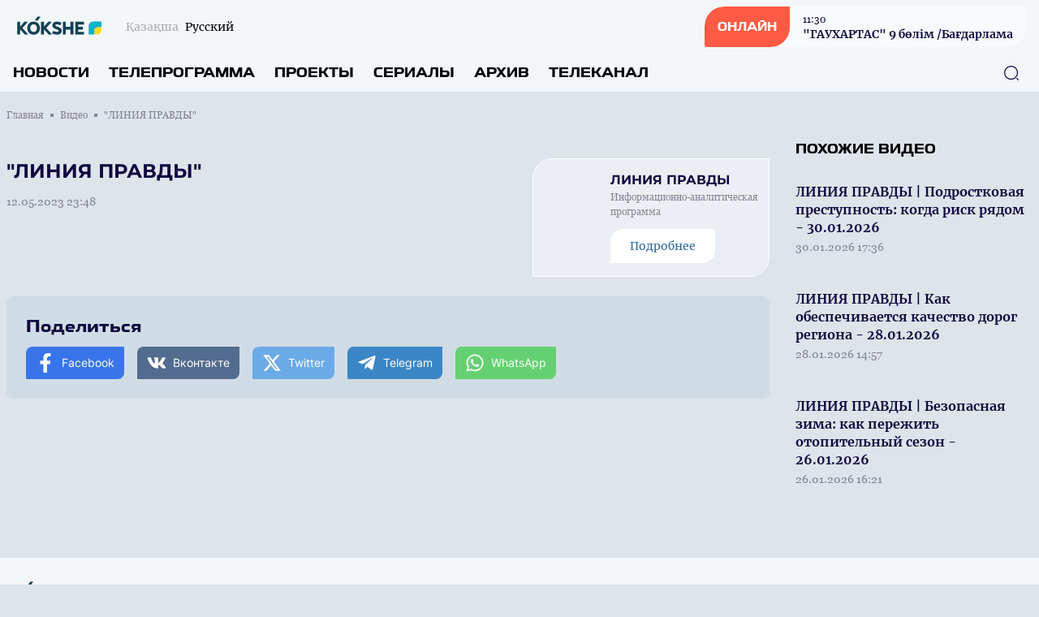

--- FILE ---
content_type: text/html; charset=UTF-8
request_url: https://kokshetv.kz/ru/videos/18100
body_size: 10697
content:
<!DOCTYPE html>
<html lang="ru">
    <head>
        <meta charset="utf-8">
        <meta name="viewport" content="width=device-width, initial-scale=1">
        <meta name="csrf-token" content="lkbOzs7i1OnHAovoi1gmxbb2XZEv0eUEhWJLzgnx">

        <title> "ЛИНИЯ ПРАВДЫ" - Официальный сайт телеканала «KÓKSHE» </title>
            <meta name="description" content=""/>
    <meta property="og:title" content=""ЛИНИЯ ПРАВДЫ" - Официальный сайт телеканала «KÓKSHE»" />
    <meta property="og:url" content="https://kokshetv.kz/ru/videos/18100" />
    <meta property="og:image" content="https://rimg.rtrk.kz/1200x630,sc/https://kokshetv.kz/storage/" />
    <meta property="og:description" content="" />

        <link rel="apple-touch-icon" sizes="57x57" href="https://kokshetv.kz/apple-icon-57x57.png">
        <link rel="apple-touch-icon" sizes="60x60" href="https://kokshetv.kz/apple-icon-60x60.png">
        <link rel="apple-touch-icon" sizes="72x72" href="https://kokshetv.kz/apple-icon-72x72.png">
        <link rel="apple-touch-icon" sizes="76x76" href="https://kokshetv.kz/apple-icon-76x76.png">
        <link rel="apple-touch-icon" sizes="114x114" href="https://kokshetv.kz/apple-icon-114x114.png">
        <link rel="apple-touch-icon" sizes="120x120" href="https://kokshetv.kz/apple-icon-120x120.png">
        <link rel="apple-touch-icon" sizes="144x144" href="https://kokshetv.kz/apple-icon-144x144.png">
        <link rel="apple-touch-icon" sizes="152x152" href="https://kokshetv.kz/apple-icon-152x152.png">
        <link rel="apple-touch-icon" sizes="180x180" href="https://kokshetv.kz/apple-icon-180x180.png">
        <link rel="icon" type="image/png" sizes="192x192"  href="https://kokshetv.kz/android-icon-192x192.png">
        <link rel="icon" type="image/png" sizes="32x32" href="https://kokshetv.kz/favicon-32x32.png">
        <link rel="icon" type="image/png" sizes="96x96" href="https://kokshetv.kz/favicon-96x96.png">
        <link rel="icon" type="image/png" sizes="16x16" href="https://kokshetv.kz/favicon-16x16.png">
        <link rel="manifest" href="https://kokshetv.kz/manifest.json">
        <meta name="msapplication-TileColor" content="#ffffff">
        <meta name="msapplication-TileImage" content="https://kokshetv.kz/ms-icon-144x144.png">
        <meta name="theme-color" content="#ffffff">

        <!-- Scripts -->
        <link rel="stylesheet" href="https://kokshetv.kz/build/assets/app.5ca1f1d5.css" /><script type="module" src="https://kokshetv.kz/build/assets/app.0c8b9301.js"></script>                <style >[wire\:loading], [wire\:loading\.delay], [wire\:loading\.inline-block], [wire\:loading\.inline], [wire\:loading\.block], [wire\:loading\.flex], [wire\:loading\.table], [wire\:loading\.grid], [wire\:loading\.inline-flex] {display: none;}[wire\:loading\.delay\.shortest], [wire\:loading\.delay\.shorter], [wire\:loading\.delay\.short], [wire\:loading\.delay\.long], [wire\:loading\.delay\.longer], [wire\:loading\.delay\.longest] {display:none;}[wire\:offline] {display: none;}[wire\:dirty]:not(textarea):not(input):not(select) {display: none;}input:-webkit-autofill, select:-webkit-autofill, textarea:-webkit-autofill {animation-duration: 50000s;animation-name: livewireautofill;}@keyframes livewireautofill { from {} }</style>
    </head>
    <body class="bg-primary-bg no-translate">
        <header wire:id="dmeylKs3NYU8l4Tfq8R1" wire:initial-data="{&quot;fingerprint&quot;:{&quot;id&quot;:&quot;dmeylKs3NYU8l4Tfq8R1&quot;,&quot;name&quot;:&quot;common.header&quot;,&quot;locale&quot;:&quot;ru&quot;,&quot;path&quot;:&quot;ru\/videos\/18100&quot;,&quot;method&quot;:&quot;GET&quot;,&quot;v&quot;:&quot;acj&quot;},&quot;effects&quot;:{&quot;listeners&quot;:[]},&quot;serverMemo&quot;:{&quot;children&quot;:{&quot;l1866979715-0&quot;:{&quot;id&quot;:&quot;uYpvtotAfWwTZCbqt4YN&quot;,&quot;tag&quot;:&quot;div&quot;}},&quot;errors&quot;:[],&quot;htmlHash&quot;:&quot;5a478a93&quot;,&quot;data&quot;:[],&quot;dataMeta&quot;:[],&quot;checksum&quot;:&quot;669ddd6054aaf30e8a9f28e22686930faa47060c72918b9a9cd118a7fedb8441&quot;}}" class="w-full flex flex-col bg-header-light relative" x-data="{show: false, search: false, open: false}">
    <div class="w-full flex justify-between px-4 py-2 items-center">
        <div class="flex items-center space-x-2 lg:space-x-6">
            <a href="https://kokshetv.kz/ru" class="flex">
                <img src="https://kokshetv.kz/assets/images/kokshetv.svg" class="h-7"/>
            </a>
            <div class="flex">
                <ul class="flex space-x-2">
                                            <li class="flex group">
                            <a href="https://kokshetv.kz/kz/videos/18100" class="text-sm font-merriweather text-primary opacity-30 group-hover:opacity-100 group-hover:underline"><span class="hidden lg:flex">Қазақша</span><span class="flex lg:hidden">KZ</span></a>

                        </li>
                        <li class="hidden lg:flex group">
                            <span class="text-sm font-merriweather text-primary opacity-100 group-hover:opacity-100">Русский</span>
                        </li>
                                    </ul>
            </div>
        </div>
        <div class="flex space-x-4 lg:space-x-5 items-center">























            <a href="https://kokshetv.kz/ru/live" class="flex rounded-tl-2xl rounded-br-2xl lg:rounded-tl-3xl lg:rounded-br-3xl rounded-tr-sm rounded-bl-sm bg-white40 group overflow-hidden cursor-pointer relative items-center">
                <div class="absolute inset-0 w-0 h-full bg-red-button transition-all duration-300 ease-in-out group-hover:w-full group-hover:transition-all z-1"></div>
                <div class="rounded-tl-2xl rounded-br-2xl lg:rounded-tl-3xl lg:rounded-br-3xl rounded-tr-0 rounded-bl-sm px-4 py-4 text-white font-toxigenesis uppercase text-sm bg-red-button z-10">Онлайн</div>
                <div  class="hidden lg:flex flex-col text-primary-dark space-y-0.5 z-10 px-4 py-1 group-hover:text-white group-hover:transition-all">
                <div wire:id="uYpvtotAfWwTZCbqt4YN" wire:initial-data="{&quot;fingerprint&quot;:{&quot;id&quot;:&quot;uYpvtotAfWwTZCbqt4YN&quot;,&quot;name&quot;:&quot;common.current-live&quot;,&quot;locale&quot;:&quot;ru&quot;,&quot;path&quot;:&quot;ru\/videos\/18100&quot;,&quot;method&quot;:&quot;GET&quot;,&quot;v&quot;:&quot;acj&quot;},&quot;effects&quot;:{&quot;listeners&quot;:[]},&quot;serverMemo&quot;:{&quot;children&quot;:[],&quot;errors&quot;:[],&quot;htmlHash&quot;:&quot;3dc03132&quot;,&quot;data&quot;:[],&quot;dataMeta&quot;:[],&quot;checksum&quot;:&quot;9de535c6295ce182bd0091370408b27820d06b2ced7169615b8c6e35c938060a&quot;}}">
            <div class="font-georgia text-xs font-normal"><time datetime="2026-01-31 11:30">11:30</time></div>
        <div class="font-bold text-sm font-merriweather">"ГАУХАРТАС" 9 бөлім /Бағдарлама</div>
    </div>

<!-- Livewire Component wire-end:uYpvtotAfWwTZCbqt4YN -->                </div>
            </a>
            <button class="flex lg:hidden w-6 h-6 justify-center items-center text-primary-dark" @click="show = !show; open = !open; search = !search">
                <svg width="24" height="18" viewBox="0 0 24 18" fill="none" xmlns="http://www.w3.org/2000/svg" x-show="!open">
                    <line x1="1" y1="1" x2="23" y2="1" stroke="currentColor" stroke-width="2" stroke-linecap="round"/>
                    <line x1="1" y1="9" x2="23" y2="9" stroke="currentColor" stroke-width="2" stroke-linecap="round"/>
                    <line x1="1" y1="17" x2="23" y2="17" stroke="currentColor" stroke-width="2" stroke-linecap="round"/>
                </svg>
                <svg width="20" height="19" viewBox="0 0 20 19" fill="none" xmlns="http://www.w3.org/2000/svg" x-show="open" x-cloak>
                    <line x1="1.92886" y1="1.51465" x2="18.1923" y2="17.7781" stroke="currentColor" stroke-width="2" stroke-linecap="round"/>
                    <line x1="1" y1="-1" x2="24" y2="-1" transform="matrix(-0.707107 0.707107 0.707107 0.707107 19.4854 1.51465)" stroke="currentColor" stroke-width="2" stroke-linecap="round"/>
                </svg>
            </button>
        </div>
    </div>
    <nav role="navigation" class="w-full flex flex-col lg:flex-row justify-between items-center border-t border-white40 px-4 py-3 absolute top-16 bg-header-light lg:top-0 lg:relative z-50" :class="open ? 'flex' : 'hidden lg:flex'" x-cloak>
        <ul class="flex flex-col lg:flex-row w-full space-y-6 lg:space-y-0 lg:space-x-6">
            <li class="flex group">
    <a
            href="https://kokshetv.kz/ru/news"
            class="uppercase font-bold text-menu-item font-toxigenesis text-primary group-hover:text-hover-blue"
    >Новости</a>
</li>
            <li class="flex group">
    <a
            href="https://kokshetv.kz/ru/program"
            class="uppercase font-bold text-menu-item font-toxigenesis text-primary group-hover:text-hover-blue"
    >Телепрограмма</a>
</li>
                        <li class="flex group">
    <a
            href="https://kokshetv.kz/ru/projects"
            class="uppercase font-bold text-menu-item font-toxigenesis text-primary group-hover:text-hover-blue"
    >Проекты</a>
</li>
                        <li class="flex group">
    <a
            href="https://kokshetv.kz/ru/serials"
            class="uppercase font-bold text-menu-item font-toxigenesis text-primary group-hover:text-hover-blue"
    >Сериалы</a>
</li>
                        <li class="flex group">
    <a
            href="https://kokshetv.kz/ru/videos"
            class="uppercase font-bold text-menu-item font-toxigenesis text-primary group-hover:text-hover-blue"
    >Архив</a>
</li>
            <li class="dropdown inline uppercase font-bold text-menu-item font-toxigenesis text-primary group relative">
                <div class="cursor-pointer hidden lg:flex z-50 group-hover:text-hover-blue">Телеканал</div>
                <div class="dropdown-menu lg:top-4 flex relative lg:absolute lg:hidden h-auto z-30">
                    <ul class="flex flex-col lg:block w-full lg:bg-white lg:shadow lg:py-2 px-2 lg:px-4 lg:mt-3 rounded-lg">

                        <li class="py-1"><a href="https://kokshetv.kz/ru/lead" class="block text-primary font-bold text-base uppercase hover:text-hover-blue cursor-pointer whitespace-nowrap pr-8">Руководство</a></li>
                                                                                                                        <li class="py-1"><a href="https://kokshetv.kz/ru/published-info" class="block text-primary font-bold text-base uppercase hover:text-hover-blue cursor-pointer whitespace-nowrap pr-8">Перечень сведений, подлежащих опубликованию</a></li>
                                                                                                                                                                                                                                                                                                <li class="py-1"><a href="https://kokshetv.kz/ru/teams" class="block text-primary font-bold text-base uppercase hover:text-hover-blue cursor-pointer whitespace-nowrap pr-8">Лица канала</a></li>
                                                                                                                                                                        <li class="py-1"><a href="https://kokshetv.kz/ru/about" class="block text-primary font-bold text-base uppercase hover:text-hover-blue cursor-pointer whitespace-nowrap pr-8">О телеканале</a></li>
                                                                                                                    <li class="py-1"><a href="https://kokshetv.kz/ru/adv" class="block text-primary font-bold text-base uppercase hover:text-hover-blue cursor-pointer whitespace-nowrap pr-8">Реклама</a></li>
                                                                                                                    <li class="py-1"><a href="https://kokshetv.kz/ru/contacts" class="block text-primary font-bold text-base uppercase hover:text-hover-blue cursor-pointer whitespace-nowrap pr-8">Контакты</a></li>
                                                                                    
                    </ul>
                </div>
            </li>
        </ul>
        <button class="absolute right-6 z-10 text-primary-dark hover:text-primary-blue" x-bind:class="search ? 'hidden' : 'hidden lg:flex'" x-on:click="search = !search">
            <svg width="20" height="20" viewBox="0 0 20 20" fill="none" xmlns="http://www.w3.org/2000/svg">
                <path d="M9.58268 18.1253C4.87435 18.1253 1.04102 14.292 1.04102 9.58366C1.04102 4.87533 4.87435 1.04199 9.58268 1.04199C14.291 1.04199 18.1243 4.87533 18.1243 9.58366C18.1243 14.292 14.291 18.1253 9.58268 18.1253ZM9.58268 2.29199C5.55768 2.29199 2.29102 5.56699 2.29102 9.58366C2.29102 13.6003 5.55768 16.8753 9.58268 16.8753C13.6077 16.8753 16.8743 13.6003 16.8743 9.58366C16.8743 5.56699 13.6077 2.29199 9.58268 2.29199Z" fill="currentColor"/>
                <path d="M18.3326 18.9585C18.1742 18.9585 18.0159 18.9002 17.8909 18.7752L16.2242 17.1085C15.9826 16.8669 15.9826 16.4669 16.2242 16.2252C16.4659 15.9835 16.8659 15.9835 17.1076 16.2252L18.7742 17.8919C19.0159 18.1335 19.0159 18.5335 18.7742 18.7752C18.6492 18.9002 18.4909 18.9585 18.3326 18.9585Z" fill="currentColor"/>
            </svg>
        </button>
        <div class="w-full px-4 relative lg:absolute inset-0 h-10 mt-8 lg:mt-0 items-center" x-bind:class="search ? 'flex' : 'hidden'">
            <form x-show="search" class="w-full flex items-center" action="https://kokshetv.kz/ru/search" x-cloak>
                <input name="q" class="flex w-full h-10 rounded-lg border border-primary-dark focus:border-primary-blue focus:outline-0 focus:outline-none focus:outline-offset-0 px-3 py-3" required oninvalid="this.setCustomValidity('Для поиска по сайту напишите слово...')" />
                <button class="absolute right-6 z-10 text-primary-dark hover:text-primary-blue" type="submit">
                    <svg width="20" height="20" viewBox="0 0 20 20" fill="none" xmlns="http://www.w3.org/2000/svg">
                        <path d="M9.58268 18.1253C4.87435 18.1253 1.04102 14.292 1.04102 9.58366C1.04102 4.87533 4.87435 1.04199 9.58268 1.04199C14.291 1.04199 18.1243 4.87533 18.1243 9.58366C18.1243 14.292 14.291 18.1253 9.58268 18.1253ZM9.58268 2.29199C5.55768 2.29199 2.29102 5.56699 2.29102 9.58366C2.29102 13.6003 5.55768 16.8753 9.58268 16.8753C13.6077 16.8753 16.8743 13.6003 16.8743 9.58366C16.8743 5.56699 13.6077 2.29199 9.58268 2.29199Z" fill="currentColor"/>
                        <path d="M18.3326 18.9585C18.1742 18.9585 18.0159 18.9002 17.8909 18.7752L16.2242 17.1085C15.9826 16.8669 15.9826 16.4669 16.2242 16.2252C16.4659 15.9835 16.8659 15.9835 17.1076 16.2252L18.7742 17.8919C19.0159 18.1335 19.0159 18.5335 18.7742 18.7752C18.6492 18.9002 18.4909 18.9585 18.3326 18.9585Z" fill="currentColor"/>
                    </svg>
                </button>
            </form>
        </div>
    </nav>
</header>

<!-- Livewire Component wire-end:dmeylKs3NYU8l4Tfq8R1 -->
        <div wire:id="phGLN1UiG7N2O87hKOhq" wire:initial-data="{&quot;fingerprint&quot;:{&quot;id&quot;:&quot;phGLN1UiG7N2O87hKOhq&quot;,&quot;name&quot;:&quot;common.banners.top&quot;,&quot;locale&quot;:&quot;ru&quot;,&quot;path&quot;:&quot;ru\/videos\/18100&quot;,&quot;method&quot;:&quot;GET&quot;,&quot;v&quot;:&quot;acj&quot;},&quot;effects&quot;:{&quot;listeners&quot;:[]},&quot;serverMemo&quot;:{&quot;children&quot;:[],&quot;errors&quot;:[],&quot;htmlHash&quot;:&quot;5cd7e88b&quot;,&quot;data&quot;:{&quot;type&quot;:1},&quot;dataMeta&quot;:[],&quot;checksum&quot;:&quot;98a36c7c7ebc3117091d2cd216449af29c9a2d60373cb8d5ba989d498c2062f4&quot;}}">
</div>

<!-- Livewire Component wire-end:phGLN1UiG7N2O87hKOhq -->
        <main class="">
            <div wire:id="aElV06IiR1cfDl8kNy95" wire:initial-data="{&quot;fingerprint&quot;:{&quot;id&quot;:&quot;aElV06IiR1cfDl8kNy95&quot;,&quot;name&quot;:&quot;front.videos.video-view&quot;,&quot;locale&quot;:&quot;ru&quot;,&quot;path&quot;:&quot;ru\/videos\/18100&quot;,&quot;method&quot;:&quot;GET&quot;,&quot;v&quot;:&quot;acj&quot;},&quot;effects&quot;:{&quot;listeners&quot;:[]},&quot;serverMemo&quot;:{&quot;children&quot;:{&quot;1&quot;:{&quot;id&quot;:&quot;9JCyzklwLxmopU8OxJAy&quot;,&quot;tag&quot;:&quot;div&quot;}},&quot;errors&quot;:[],&quot;htmlHash&quot;:&quot;1a16a4f7&quot;,&quot;data&quot;:{&quot;item&quot;:[]},&quot;dataMeta&quot;:{&quot;models&quot;:{&quot;item&quot;:{&quot;class&quot;:&quot;App\\Models\\Videos&quot;,&quot;id&quot;:18100,&quot;relations&quot;:[&quot;projectItem&quot;],&quot;connection&quot;:&quot;mysql&quot;,&quot;collectionClass&quot;:null}}},&quot;checksum&quot;:&quot;1665af7b6dd30ac20df669d3f5ce8dac59fc04c36058ab2794d0ca48fbc9ce0f&quot;}}">

    <ul class="breadcrumb w-full max-w-7xl mx-auto pt-5 px-2 hidden lg:flex items-center space-x-2">
        <li class="text-primary-gray font-georgia flex space-x-2 items-center text-xs group">
        <a href="https://kokshetv.kz/ru" class="group-hover:underline">
            Главная
        </a>
        <span class="w-1 h-1 relative bg-primary-gray rounded-tl-px rounded-br-px"></span>
    </li>
        <li class="text-primary-gray font-georgia flex space-x-2 items-center text-xs group">
        <a href="https://kokshetv.kz/ru/videos" class="group-hover:underline">
            Видео
        </a>
        <span class="w-1 h-1 relative bg-primary-gray rounded-tl-px rounded-br-px"></span>
    </li>
        <li class="text-primary-gray font-georgia text-xs">
        &quot;ЛИНИЯ ПРАВДЫ&quot;
    </li>
    </ul>
    <div class="w-full max-w-7xl mx-auto py-14 px-2 pt-5 relative">
        <div class="w-full grid grid-cols-1 lg:grid-cols-4 lg:gap-x-8 gap-y-8 lg:gap-y-0">
            <div class="w-full col-span-3">
                <article class="w-full mb-6">
                                            <div class="w-full rounded-lg aspect-video relative mb-6">
                            <iframe width="560" height="315" src="https://www.youtube.com/embed/rr6Zv5jHpi8" title=""ЛИНИЯ ПРАВДЫ"" frameborder="0" allow="accelerometer; autoplay; clipboard-write; encrypted-media; gyroscope; picture-in-picture" allowfullscreen class="w-full rounded-lg absolute h-full inset-0 z-1"></iframe>
                        </div>
                                        <div class="w-full grid grid-cols-1 lg:grid-cols-3 lg:gap-x-8">
                        <div class="w-full col-span-2">
                            <h1 class="font-montserrat font-bold text-2xl text-primary-dark mb-3">"ЛИНИЯ ПРАВДЫ"</h1>
                            <time datetime="2023-05-12 23:48" class="text-sm font-normal text-primary-gray mb-3 font-georgia flex">12.05.2023 23:48</time>
                            <div class="w-full font-georgia font-base text-primary-dark flex flex-col space-y-4 article-body mb-8">
                                
                            </div>
                        </div>

                                                <div class="w-full h-min flex px-3 py-4 border border-white bg-white40 rounded-tl-3xl rounded-tr-sm rounded-br-3xl rounded-bl-sm space-x-3 items-center">
                            <div class="w-24 aspect-3-4 relative">
                                <div class="absolute rounded-tl-xl rounded-br-xl overflow-hidden w-full h-full inset-0 z-1 scale-105 transform ease-in duration-150 group-hover:scale-110" style="background: url(https://rimg.rtrk.kz/120x160/https://kokshetv.kz/storage/2025/10/30/wWinz3FUBTJ4vdOaodBOejKyBxn0u2KnwLy9Xav2.jpg) center center no-repeat; background-size: cover"></div>
                            </div>
                            <div class="flex flex-col">
                                <h2 class="font-montserrat font-bold text-base text-primary-dark mb-0.5">ЛИНИЯ ПРАВДЫ </h2>
                                <div class="text-xs font-normal text-primary-gray mb-3 font-georgia flex mb-2">Информационно-аналитическая программа</div>
                                                                <a href="https://kokshetv.kz/ru/projects/liniyapravdy" class="flex px-6 py-3 text-hover-blue hover:text-primary-blue group transition-all duration-150 hover:transition-all items-center space-x-3 font-merriweather text-sm rounded-tl-2xl rounded-br-2xl bg-white cursor-pointer w-min whitespace-nowrap">Подробнее</a>
                                                            </div>
                        </div>
                                            </div>
                </article>
                <div class="w-full rounded-lg bg-soft-blue p-6 flex flex-col space-y-3">
                    <div class="w-full text-footer-title text-primary-dark font-bold font-toxigenesis">Поделиться</div>
                    <ul class="w-full flex flex-col lg:flex-row space-y-2 lg:space-x-4 lg:space-y-0">
                        <li><a href="javascript:void(0)" onclick="javascript:SocialShare('https://www.facebook.com/sharer.php?u=https://kokshetv.kz/ru/videos/18100&utm_source=share')" class="flex px-3 py-2 rounded-tl-lg rounded-tr-px rounded-br-lg space-x-2 rounded-bl-px text-sm text-white items-center text-white font-inter bg-facebook hover:opacity-80" data-tf-share-link="https://kokshetv.kz/ru/videos/18100"><svg aria-hidden="true" focusable="false" data-prefix="fab" data-icon="facebook-f" class="social-svg svg-inline--fa w-6 h-6 flex fa-facebook-f fa-w-10" role="img" xmlns="http://www.w3.org/2000/svg" viewBox="0 0 320 512"><path fill="currentColor" d="M279.14 288l14.22-92.66h-88.91v-60.13c0-25.35 12.42-50.06 52.24-50.06h40.42V6.26S260.43 0 225.36 0c-73.22 0-121.08 44.38-121.08 124.72v70.62H22.89V288h81.39v224h100.17V288z"></path></svg><span>Facebook</span></a></li>
                        <li><a href="javascript:void(0)" onclick="javascript:SocialShare('https://vk.com/share.php?url=https://kokshetv.kz/ru/videos/18100&utm_source=share')" class="flex px-3 py-2 rounded-tl-lg rounded-tr-px rounded-br-lg space-x-2 rounded-bl-px text-sm text-white items-center text-white font-inter bg-vk hover:opacity-80" data-tf-share-link="https://kokshetv.kz/ru/videos/18100"><svg aria-hidden="true" focusable="false" data-prefix="fab" data-icon="vk" class="social-svg svg-inline--fa w-6 h-6 flex fa-vk fa-w-18" role="img" xmlns="http://www.w3.org/2000/svg" viewBox="0 0 576 512"><path fill="currentColor" d="M545 117.7c3.7-12.5 0-21.7-17.8-21.7h-58.9c-15 0-21.9 7.9-25.6 16.7 0 0-30 73.1-72.4 120.5-13.7 13.7-20 18.1-27.5 18.1-3.7 0-9.4-4.4-9.4-16.9V117.7c0-15-4.2-21.7-16.6-21.7h-92.6c-9.4 0-15 7-15 13.5 0 14.2 21.2 17.5 23.4 57.5v86.8c0 19-3.4 22.5-10.9 22.5-20 0-68.6-73.4-97.4-157.4-5.8-16.3-11.5-22.9-26.6-22.9H38.8c-16.8 0-20.2 7.9-20.2 16.7 0 15.6 20 93.1 93.1 195.5C160.4 378.1 229 416 291.4 416c37.5 0 42.1-8.4 42.1-22.9 0-66.8-3.4-73.1 15.4-73.1 8.7 0 23.7 4.4 58.7 38.1 40 40 46.6 57.9 69 57.9h58.9c16.8 0 25.3-8.4 20.4-25-11.2-34.9-86.9-106.7-90.3-111.5-8.7-11.2-6.2-16.2 0-26.2.1-.1 72-101.3 79.4-135.6z"></path></svg><span>Вконтакте</span></a></li>
                        <li><a href="javascript:void(0)" onclick="javascript:SocialShare('https://twitter.com/share?text="ЛИНИЯ ПРАВДЫ"&url=https://kokshetv.kz/ru/videos/18100&utm_source=share')" class="flex px-3 py-2 rounded-tl-lg rounded-tr-px rounded-br-lg space-x-2 rounded-bl-px text-sm text-white items-center text-white font-inter bg-twitter hover:opacity-80" data-tf-share-link="https://kokshetv.kz/ru/videos/18100"><svg aria-hidden="true" focusable="false" data-prefix="fab" data-icon="twitter" class="social-svg svg-inline--fa w-6 h-6 flex fa-twitter fa-w-16" role="img" xmlns="http://www.w3.org/2000/svg" viewBox="0 0 512 512"><path fill="currentColor" d="M389.2 48h70.6L305.6 224.2 487 464H345L233.7 318.6 106.5 464H35.8L200.7 275.5 26.8 48H172.4L272.9 180.9 389.2 48zM364.4 421.8h39.1L151.1 88h-42L364.4 421.8z"/></svg><span>Twitter</span></a></li>
                        <li><a href="https://telegram.me/share/url?url=https://kokshetv.kz/ru/videos/18100&text="ЛИНИЯ ПРАВДЫ"&utm_source=share" target="_blank" class="flex px-3 py-2 rounded-tl-lg rounded-tr-px rounded-br-lg space-x-2 rounded-bl-px text-sm text-white items-center text-white font-inter bg-telegram hover:opacity-80" data-tf-share-link="https://kokshetv.kz/ru/videos/18100"><svg aria-hidden="true" focusable="false" data-prefix="fab" data-icon="telegram-plane" class="social-svg svg-inline--fa w-6 h-6 flex fa-telegram-plane fa-w-14" role="img" xmlns="http://www.w3.org/2000/svg" viewBox="0 0 448 512"><path fill="currentColor" d="M446.7 98.6l-67.6 318.8c-5.1 22.5-18.4 28.1-37.3 17.5l-103-75.9-49.7 47.8c-5.5 5.5-10.1 10.1-20.7 10.1l7.4-104.9 190.9-172.5c8.3-7.4-1.8-11.5-12.9-4.1L117.8 284 16.2 252.2c-22.1-6.9-22.5-22.1 4.6-32.7L418.2 66.4c18.4-6.9 34.5 4.1 28.5 32.2z"></path></svg><span>Telegram</span></a></li>
                        <li><a href="https://api.whatsapp.com/send?text="ЛИНИЯ ПРАВДЫ"%20-%20https://kokshetv.kz/ru/videos/18100&utm_source=share" target="_blank" class="flex px-3 py-2 rounded-tl-lg rounded-tr-px rounded-br-lg space-x-2 rounded-bl-px text-sm text-white items-center text-white font-inter bg-whatsapp hover:opacity-80" data-tf-share-link="https://kokshetv.kz/ru/videos/18100"><svg aria-hidden="true" focusable="false" data-prefix="fab" data-icon="whatsapp" class="social-svg svg-inline--fa w-6 h-6 flex fa-whatsapp fa-w-14" role="img" xmlns="http://www.w3.org/2000/svg" viewBox="0 0 448 512"><path fill="currentColor" d="M380.9 97.1C339 55.1 283.2 32 223.9 32c-122.4 0-222 99.6-222 222 0 39.1 10.2 77.3 29.6 111L0 480l117.7-30.9c32.4 17.7 68.9 27 106.1 27h.1c122.3 0 224.1-99.6 224.1-222 0-59.3-25.2-115-67.1-157zm-157 341.6c-33.2 0-65.7-8.9-94-25.7l-6.7-4-69.8 18.3L72 359.2l-4.4-7c-18.5-29.4-28.2-63.3-28.2-98.2 0-101.7 82.8-184.5 184.6-184.5 49.3 0 95.6 19.2 130.4 54.1 34.8 34.9 56.2 81.2 56.1 130.5 0 101.8-84.9 184.6-186.6 184.6zm101.2-138.2c-5.5-2.8-32.8-16.2-37.9-18-5.1-1.9-8.8-2.8-12.5 2.8-3.7 5.6-14.3 18-17.6 21.8-3.2 3.7-6.5 4.2-12 1.4-32.6-16.3-54-29.1-75.5-66-5.7-9.8 5.7-9.1 16.3-30.3 1.8-3.7.9-6.9-.5-9.7-1.4-2.8-12.5-30.1-17.1-41.2-4.5-10.8-9.1-9.3-12.5-9.5-3.2-.2-6.9-.2-10.6-.2-3.7 0-9.7 1.4-14.8 6.9-5.1 5.6-19.4 19-19.4 46.3 0 27.3 19.9 53.7 22.6 57.4 2.8 3.7 39.1 59.7 94.8 83.8 35.2 15.2 49 16.5 66.6 13.9 10.7-1.6 32.8-13.4 37.4-26.4 4.6-13 4.6-24.1 3.2-26.4-1.3-2.5-5-3.9-10.5-6.6z"></path></svg><span>WhatsApp</span></a></li>
                    </ul>
                </div>
            </div>
            <aside class="w-full flex flex-col">
                <div class="w-full flex flex-col">
                    <div class="w-full flex mb-4">
    <h3 class="uppercase font-bold text-side-title font-toxigenesis ">
        <span>Похожие видео</span>
            </h3>
</div>
                    <div class="w-full grid grid-cols-1 gap-y-0">
                        <div wire:id="9JCyzklwLxmopU8OxJAy" wire:initial-data="{&quot;fingerprint&quot;:{&quot;id&quot;:&quot;9JCyzklwLxmopU8OxJAy&quot;,&quot;name&quot;:&quot;front.videos.component.videos-list-component&quot;,&quot;locale&quot;:&quot;ru&quot;,&quot;path&quot;:&quot;ru\/videos\/18100&quot;,&quot;method&quot;:&quot;GET&quot;,&quot;v&quot;:&quot;acj&quot;},&quot;effects&quot;:{&quot;listeners&quot;:[]},&quot;serverMemo&quot;:{&quot;children&quot;:[],&quot;errors&quot;:[],&quot;htmlHash&quot;:&quot;d8dc8bf8&quot;,&quot;data&quot;:{&quot;ipp&quot;:3,&quot;page&quot;:1,&quot;offset&quot;:0,&quot;date&quot;:null,&quot;project&quot;:67,&quot;cols&quot;:1},&quot;dataMeta&quot;:[],&quot;checksum&quot;:&quot;e31bb295b59f918ffd3df03811adbef92c3227bd72a30f12e6e0092b6f36398a&quot;}}" class="w-full grid grid-cols-2 lg:grid-cols-1 gap-x-4 lg:gap-x-8">
                        <div class="w-full flex flex-col mb-5 group">
    <a href="https://kokshetv.kz/ru/videos/22782" class="flex flex-col w-full">
        <div class="overflow-hidden aspect-3-2 rounded-tl-2xl rounded-br-2xl lg:rounded-tl-3xl lg:rounded-br-3xl rounded-tr-lg rounded-bl-lg relative w-full mb-3">
                        <div class="absolute rounded-tl-2xl rounded-br-2xl lg:rounded-tl-3xl lg:rounded-br-3xl rounded-tr-lg rounded-bl-lg overflow-hidden w-full h-full inset-0 z-1 scale-105 transform ease-in duration-150 group-hover:scale-110 " style="background: url(https://rimg.rtrk.kz/300x200/https://kokshetv.kz/storage/2026/01/30/lbpAhvluvTqWK3m0BHAHKf0PIiFzEwhkNsgPiGoC.png) center center no-repeat; background-size: cover"></div>
                        </div>
        <div class="w-full flex flex-col">
            <h3 class="text-sm lg:text-project-title font-bold text-primary-dark group-hover:text-hover-blue mb-1 font-merriweather">ЛИНИЯ ПРАВДЫ | Подростковая преступность: когда риск рядом - 30.01.2026</h3>
            <time datetime="2026-01-30 17:36" class="text-sm font-normal text-primary-gray mb-3 font-georgia flex">30.01.2026 17:36</time>
            <div class="text-sm font-normal text-primary-gray mb-0 font-georgia"></div>
        </div>
    </a>
</div>
                    <div class="w-full flex flex-col mb-5 group">
    <a href="https://kokshetv.kz/ru/videos/22766" class="flex flex-col w-full">
        <div class="overflow-hidden aspect-3-2 rounded-tl-2xl rounded-br-2xl lg:rounded-tl-3xl lg:rounded-br-3xl rounded-tr-lg rounded-bl-lg relative w-full mb-3">
                        <div class="absolute rounded-tl-2xl rounded-br-2xl lg:rounded-tl-3xl lg:rounded-br-3xl rounded-tr-lg rounded-bl-lg overflow-hidden w-full h-full inset-0 z-1 scale-105 transform ease-in duration-150 group-hover:scale-110 " style="background: url(https://rimg.rtrk.kz/300x200/https://kokshetv.kz/storage/2026/01/28/HPExxBzNQQ8izIr7fIITRrijOC7Sh0K3e2QKbFHf.png) center center no-repeat; background-size: cover"></div>
                        </div>
        <div class="w-full flex flex-col">
            <h3 class="text-sm lg:text-project-title font-bold text-primary-dark group-hover:text-hover-blue mb-1 font-merriweather">ЛИНИЯ ПРАВДЫ | Как обеспечивается качество дорог региона - 28.01.2026</h3>
            <time datetime="2026-01-28 14:57" class="text-sm font-normal text-primary-gray mb-3 font-georgia flex">28.01.2026 14:57</time>
            <div class="text-sm font-normal text-primary-gray mb-0 font-georgia"></div>
        </div>
    </a>
</div>
                    <div class="w-full flex flex-col mb-5 group">
    <a href="https://kokshetv.kz/ru/videos/22753" class="flex flex-col w-full">
        <div class="overflow-hidden aspect-3-2 rounded-tl-2xl rounded-br-2xl lg:rounded-tl-3xl lg:rounded-br-3xl rounded-tr-lg rounded-bl-lg relative w-full mb-3">
                        <div class="absolute rounded-tl-2xl rounded-br-2xl lg:rounded-tl-3xl lg:rounded-br-3xl rounded-tr-lg rounded-bl-lg overflow-hidden w-full h-full inset-0 z-1 scale-105 transform ease-in duration-150 group-hover:scale-110 " style="background: url(https://rimg.rtrk.kz/300x200/https://kokshetv.kz/storage/2026/01/26/hnr55P7RA4R1ojVbSK4BQ47SCezGU1wrobmuaKqb.png) center center no-repeat; background-size: cover"></div>
                        </div>
        <div class="w-full flex flex-col">
            <h3 class="text-sm lg:text-project-title font-bold text-primary-dark group-hover:text-hover-blue mb-1 font-merriweather">ЛИНИЯ ПРАВДЫ | Безопасная зима: как пережить отопительный сезон - 26.01.2026</h3>
            <time datetime="2026-01-26 16:21" class="text-sm font-normal text-primary-gray mb-3 font-georgia flex">26.01.2026 16:21</time>
            <div class="text-sm font-normal text-primary-gray mb-0 font-georgia"></div>
        </div>
    </a>
</div>
            </div>

<!-- Livewire Component wire-end:9JCyzklwLxmopU8OxJAy -->


                    </div>
                </div>
            </aside>
        </div>
    </div>

</div>

<!-- Livewire Component wire-end:aElV06IiR1cfDl8kNy95 -->
        </main>

        <div wire:id="y62yFWuqfP8FEO49nN0i" wire:initial-data="{&quot;fingerprint&quot;:{&quot;id&quot;:&quot;y62yFWuqfP8FEO49nN0i&quot;,&quot;name&quot;:&quot;common.banners.bottom&quot;,&quot;locale&quot;:&quot;ru&quot;,&quot;path&quot;:&quot;ru\/videos\/18100&quot;,&quot;method&quot;:&quot;GET&quot;,&quot;v&quot;:&quot;acj&quot;},&quot;effects&quot;:{&quot;listeners&quot;:[]},&quot;serverMemo&quot;:{&quot;children&quot;:[],&quot;errors&quot;:[],&quot;htmlHash&quot;:&quot;49b3cb58&quot;,&quot;data&quot;:{&quot;type&quot;:3},&quot;dataMeta&quot;:[],&quot;checksum&quot;:&quot;51f0c1506434b09bb2f9673271b876dfd0a9ed1326223e19297b750c581ee584&quot;}}">
    </div>

<!-- Livewire Component wire-end:y62yFWuqfP8FEO49nN0i -->
        <footer wire:id="I4DaunkQwVsKbiuwSnK6" wire:initial-data="{&quot;fingerprint&quot;:{&quot;id&quot;:&quot;I4DaunkQwVsKbiuwSnK6&quot;,&quot;name&quot;:&quot;common.footer&quot;,&quot;locale&quot;:&quot;ru&quot;,&quot;path&quot;:&quot;ru\/videos\/18100&quot;,&quot;method&quot;:&quot;GET&quot;,&quot;v&quot;:&quot;acj&quot;},&quot;effects&quot;:{&quot;listeners&quot;:[]},&quot;serverMemo&quot;:{&quot;children&quot;:[],&quot;errors&quot;:[],&quot;htmlHash&quot;:&quot;9ce0895e&quot;,&quot;data&quot;:[],&quot;dataMeta&quot;:[],&quot;checksum&quot;:&quot;9c6a1da3a794e0470dd556bbb0d3cfee1aa58926bfa16ad49c86c1edf3d153f7&quot;}}" class="w-full bg-footer-bg flex flex-col">
    <div class="w-full bg-footer-light">
        <div class="w-full mx-auto max-w-7xl px-2 py-7 flex items-start justify-start space-x-14 mb-5">
            <div class="flex flex-col space-y-4 w-full lg:w-auto">
                <div class="w-full hidden lg:flex">
                    <img src="https://kokshetv.kz/assets/images/kokshetv.svg" class="w-28" />
                </div>
                <div class="w-full flex lg:flex-col lg:space-y-2.5 justify-between">
                    <a href="https://apps.apple.com/us/app/qazaqstan-tv/id1498439048" target="_blank" class="flex w-full justify-center lg:justify-start">
                        <img src="https://kokshetv.kz/assets/images/badge-ios.png" class="h-11 lg:h-10" />
                    </a>
                    <a href="https://play.google.com/store/apps/details?id=kz.rtrk.qazaqstan" target="_blank" class="flex w-full justify-center lg:justify-start">
                        <img src="https://kokshetv.kz/assets/images/badge-android.png" class="h-11 lg:h-10" />
                    </a>
                </div>
            </div>
            <div class="hidden lg:flex space-x-20">
                <nav>
                    <h3 class="uppercase text-footer-title font-toxigenesis font-bold text-primary-dark mb-3">Важное</h3>
                    <ul class="flex flex-col w-full space-y-3">
                        <li class="flex group">
    <a
                href="https://kokshetv.kz/ru/news"
        
        class="font-normal text-sm font-merriweather text-primary group-hover:text-hover-blue">Новости</a>
</li>
                        <li class="flex group">
    <a
                href="https://kokshetv.kz/ru/projects"
        
        class="font-normal text-sm font-merriweather text-primary group-hover:text-hover-blue">Проекты</a>
</li>
                                                <li class="flex group">
    <a
                href="https://kokshetv.kz/ru/serials"
        
        class="font-normal text-sm font-merriweather text-primary group-hover:text-hover-blue">Сериалы</a>
</li>
                        
                        <li class="flex group">
    <a
                href="https://kokshetv.kz/ru/videos"
        
        class="font-normal text-sm font-merriweather text-primary group-hover:text-hover-blue">Видео</a>
</li>
                    </ul>
                </nav>
                <nav>
                    <h3 class="uppercase text-footer-title font-toxigenesis font-bold text-primary-dark mb-3">Эфир</h3>
                    <ul class="flex flex-col w-full space-y-3">
                        <li class="flex group">
    <a
                href="https://kokshetv.kz/ru/live"
        
        class="font-normal text-sm font-merriweather text-primary group-hover:text-hover-blue">Онлайн</a>
</li>
                        <li class="flex group">
    <a
                href="https://kokshetv.kz/ru/program"
        
        class="font-normal text-sm font-merriweather text-primary group-hover:text-hover-blue">Телепрограмма</a>
</li>
                    </ul>
                </nav>
                <nav>
                    <h3 class="uppercase text-footer-title font-toxigenesis font-bold text-primary-dark mb-3">Телеканал</h3>
                    <ul class="flex flex-col w-full space-y-3">
                        <li class="flex group">
    <a
                href="https://kokshetv.kz/ru/about"
        
        class="font-normal text-sm font-merriweather text-primary group-hover:text-hover-blue">О телеканале</a>
</li>
                        <li class="flex group">
    <a
                href="https://kokshetv.kz/ru/adv"
        
        class="font-normal text-sm font-merriweather text-primary group-hover:text-hover-blue">Реклама</a>
</li>
                        <li class="flex group">
    <a
                href="https://kokshetv.kz/ru/contacts"
        
        class="font-normal text-sm font-merriweather text-primary group-hover:text-hover-blue">Контакты</a>
</li>
                    </ul>
                </nav>
            </div>
        </div>
    </div>
    <div class="w-full bg-footer-soft border border-gray20">
        <div class="w-full mx-auto max-w-7xl px-2 py-4 flex flex-col">
            <div class="flex overflow-x-scroll lg:overflow-hidden scrollbar scrollbar-hidden">
                <div class="flex flex-nowrap space-x-3 lg:justify-between w-auto lg:w-full">
                    <div class="lg:w-full shrink-0 lg:shrink inline-block rounded-tl-xl rounded-br-xl rounded-tr-sm rounded-bl-sm overflow-hidden bg-white group">
    <a href="https://altaitv.kz" class="flex w-full items-center justify-center px-2 py-4">
        <img src="https://kokshetv.kz/assets/images/altaitv.svg" class="h-4 w-auto scale-100 ease-in-out duration-150 group-hover:scale-110 group-hover:transition-all" />
    </a>
</div>
                    <div class="lg:w-full shrink-0 lg:shrink inline-block rounded-tl-xl rounded-br-xl rounded-tr-sm rounded-bl-sm overflow-hidden bg-white group">
    <a href="https://aqjaiyqtv.kz" class="flex w-full items-center justify-center px-2 py-4">
        <img src="https://kokshetv.kz/assets/images/aqjaiyqtv.svg" class="h-4 w-auto scale-100 ease-in-out duration-150 group-hover:scale-110 group-hover:transition-all" />
    </a>
</div>
                    <div class="lg:w-full shrink-0 lg:shrink inline-block rounded-tl-xl rounded-br-xl rounded-tr-sm rounded-bl-sm overflow-hidden bg-white group">
    <a href="https://aqtobetv.kz" class="flex w-full items-center justify-center px-2 py-4">
        <img src="https://kokshetv.kz/assets/images/aqtobetv.svg" class="h-4 w-auto scale-100 ease-in-out duration-150 group-hover:scale-110 group-hover:transition-all" />
    </a>
</div>
                    <div class="lg:w-full shrink-0 lg:shrink inline-block rounded-tl-xl rounded-br-xl rounded-tr-sm rounded-bl-sm overflow-hidden bg-white group">
    <a href="https://atyrautv.kz" class="flex w-full items-center justify-center px-2 py-4">
        <img src="https://kokshetv.kz/assets/images/atyrautv.svg" class="h-4 w-auto scale-100 ease-in-out duration-150 group-hover:scale-110 group-hover:transition-all" />
    </a>
</div>
                    <div class="lg:w-full shrink-0 lg:shrink inline-block rounded-tl-xl rounded-br-xl rounded-tr-sm rounded-bl-sm overflow-hidden bg-white group">
    <a href="https://ertistv.kz" class="flex w-full items-center justify-center px-2 py-4">
        <img src="https://kokshetv.kz/assets/images/ertistv.svg" class="h-4 w-auto scale-100 ease-in-out duration-150 group-hover:scale-110 group-hover:transition-all" />
    </a>
</div>
                    <div class="lg:w-full shrink-0 lg:shrink inline-block rounded-tl-xl rounded-br-xl rounded-tr-sm rounded-bl-sm overflow-hidden bg-white group">
    <a href="https://jambyltv.kz" class="flex w-full items-center justify-center px-2 py-4">
        <img src="https://kokshetv.kz/assets/images/jambyltv.svg" class="h-4 w-auto scale-100 ease-in-out duration-150 group-hover:scale-110 group-hover:transition-all" />
    </a>
</div>
                    <div class="lg:w-full shrink-0 lg:shrink inline-block rounded-tl-xl rounded-br-xl rounded-tr-sm rounded-bl-sm overflow-hidden bg-white group">
    <a href="https://kokshetv.kz" class="flex w-full items-center justify-center px-2 py-4">
        <img src="https://kokshetv.kz/assets/images/kokshetv.svg" class="h-4 w-auto scale-100 ease-in-out duration-150 group-hover:scale-110 group-hover:transition-all" />
    </a>
</div>
                    <div class="lg:w-full shrink-0 lg:shrink inline-block rounded-tl-xl rounded-br-xl rounded-tr-sm rounded-bl-sm overflow-hidden bg-white group">
    <a href="https://mangystautv.kz" class="flex w-full items-center justify-center px-2 py-4">
        <img src="https://kokshetv.kz/assets/images/mangystautv.svg" class="h-4 w-auto scale-100 ease-in-out duration-150 group-hover:scale-110 group-hover:transition-all" />
    </a>
</div>
                    <div class="lg:w-full shrink-0 lg:shrink inline-block rounded-tl-xl rounded-br-xl rounded-tr-sm rounded-bl-sm overflow-hidden bg-white group">
    <a href="https://ontustiktv.kz" class="flex w-full items-center justify-center px-2 py-4">
        <img src="https://kokshetv.kz/assets/images/ontustiktv.svg" class="h-4 w-auto scale-100 ease-in-out duration-150 group-hover:scale-110 group-hover:transition-all" />
    </a>
</div>
                    <div class="lg:w-full shrink-0 lg:shrink inline-block rounded-tl-xl rounded-br-xl rounded-tr-sm rounded-bl-sm overflow-hidden bg-white group">
    <a href="https://qostanaitv.kz" class="flex w-full items-center justify-center px-2 py-4">
        <img src="https://kokshetv.kz/assets/images/qostanaitv.svg" class="h-4 w-auto scale-100 ease-in-out duration-150 group-hover:scale-110 group-hover:transition-all" />
    </a>
</div>
                    <div class="lg:w-full shrink-0 lg:shrink inline-block rounded-tl-xl rounded-br-xl rounded-tr-sm rounded-bl-sm overflow-hidden bg-white group">
    <a href="https://qyzyljartv.kz" class="flex w-full items-center justify-center px-2 py-4">
        <img src="https://kokshetv.kz/assets/images/qyzyljartv.svg" class="h-4 w-auto scale-100 ease-in-out duration-150 group-hover:scale-110 group-hover:transition-all" />
    </a>
</div>
                    <div class="lg:w-full shrink-0 lg:shrink inline-block rounded-tl-xl rounded-br-xl rounded-tr-sm rounded-bl-sm overflow-hidden bg-white group">
    <a href="https://qyzylordatv.kz" class="flex w-full items-center justify-center px-2 py-4">
        <img src="https://kokshetv.kz/assets/images/qyzylordatv.svg" class="h-4 w-auto scale-100 ease-in-out duration-150 group-hover:scale-110 group-hover:transition-all" />
    </a>
</div>
                    <div class="lg:w-full shrink-0 lg:shrink inline-block rounded-tl-xl rounded-br-xl rounded-tr-sm rounded-bl-sm overflow-hidden bg-white group">
    <a href="https://saryarqatv.kz" class="flex w-full items-center justify-center px-2 py-4">
        <img src="https://kokshetv.kz/assets/images/saryarqatv.svg" class="h-4 w-auto scale-100 ease-in-out duration-150 group-hover:scale-110 group-hover:transition-all" />
    </a>
</div>
                    <div class="lg:w-full shrink-0 lg:shrink inline-block rounded-tl-xl rounded-br-xl rounded-tr-sm rounded-bl-sm overflow-hidden bg-white group">
    <a href="https://semeitv.kz" class="flex w-full items-center justify-center px-2 py-4">
        <img src="https://kokshetv.kz/assets/images/semeitv.svg" class="h-4 w-auto scale-100 ease-in-out duration-150 group-hover:scale-110 group-hover:transition-all" />
    </a>
</div>
                </div>
            </div>
        </div>
    </div>
    <div class="w-full">
        <div class="w-full mx-auto max-w-7xl px-2 py-4 flex">
            <div class="font-merriweather text-primary-dark text-sm text-center w-full">© 2026 Все права сохранены. Полное или частичное копирование материалов запрещено. При использовании материалов сайта необходима ссылка на ресурс.</div>
        </div>
    </div>
</footer>

<!-- Livewire Component wire-end:I4DaunkQwVsKbiuwSnK6 -->        <script src="/livewire/livewire.js?id=de3fca26689cb5a39af4" data-turbo-eval="false" data-turbolinks-eval="false" ></script><script data-turbo-eval="false" data-turbolinks-eval="false" >window.livewire = new Livewire();window.Livewire = window.livewire;window.livewire_app_url = '';window.livewire_token = 'lkbOzs7i1OnHAovoi1gmxbb2XZEv0eUEhWJLzgnx';window.deferLoadingAlpine = function (callback) {window.addEventListener('livewire:load', function () {callback();});};let started = false;window.addEventListener('alpine:initializing', function () {if (! started) {window.livewire.start();started = true;}});document.addEventListener("DOMContentLoaded", function () {if (! started) {window.livewire.start();started = true;}});</script>
                <!-- Analytics -->
        <script>
            (function (i, s, o, g, r, a, m) {
                i['GoogleAnalyticsObject'] = r;
                i[r] = i[r] || function () {
                    (i[r].q = i[r].q || []).push(arguments)
                }, i[r].l = 1 * new Date();
                a = s.createElement(o),
                    m = s.getElementsByTagName(o)[0];
                a.async = 1;
                a.src = g;
                m.parentNode.insertBefore(a, m)
            })(window, document, 'script', '//www.google-analytics.com/analytics.js', 'ga');
            ga('create', 'UA-44873572-8', 'auto');
            ga('send', 'pageview');
        </script>
        <!-- End Analytics -->
    </body>
</html>
